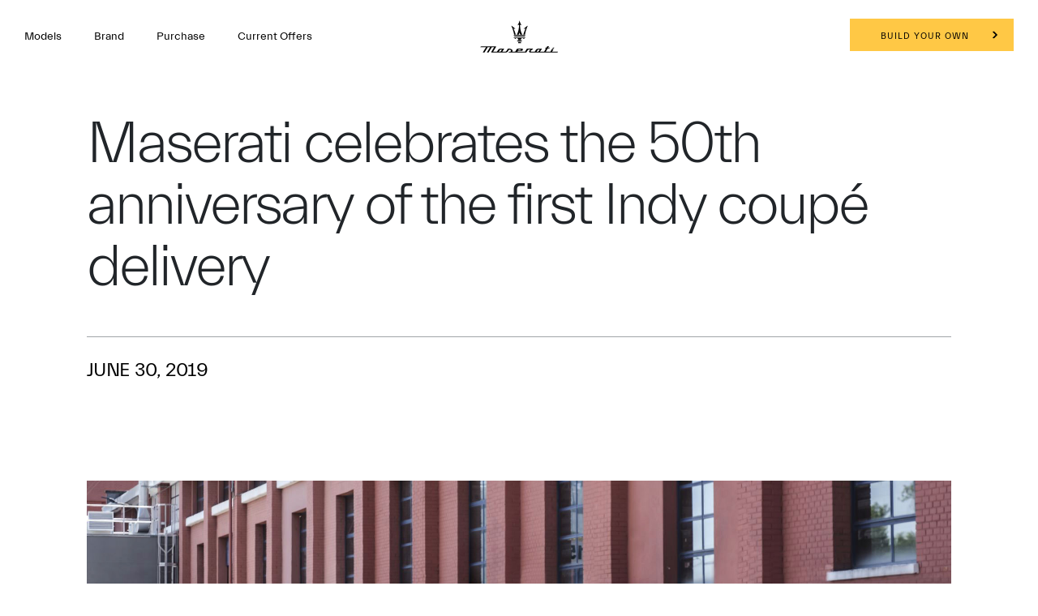

--- FILE ---
content_type: application/javascript;charset=UTF-8
request_url: https://wtl.maserati.com/wtl/countryStateProvDealers.jsp?countryCodes=116&zip=undefined&callback=jQuery22009288486545166528_1768505702881&_=1768505702882
body_size: 471
content:
jQuery22009288486545166528_1768505702881([{"dealerList":[{"zip":"13001","country":"116","code":"63658","address":"PO BOX 41","vendita":true,"lng":"+47.938950","city":"SAFAT","chatEnabled":false,"url":"https://www.maserati.com/kw/en/Official-Dealer","chatDealer":false,"assistenza":true,"stateProv":"KUWAIT","eCommerceEnabled":false,"phone":"+965 1808010","emailAddr":"Sales.Maserati@al-zayani.com","name":"AL ZAYANI","fax":"","lat":"+29.313890","selected":false,"RemoteTD":false}],"descr":"Kuwait","stateProvList":[],"code":"116","orderCountryDealer":"0"}]);

--- FILE ---
content_type: image/svg+xml
request_url: https://www.maserati.com/etc.clientlibs/maserati/clientlibs/clientlib-vendorRedesign/resources/img/flag-kw.svg
body_size: 30
content:
<svg xmlns='http://www.w3.org/2000/svg' viewBox='0 0 640 480'><defs><clipPath id='a'><path fill-opacity='.7' d='M0 0h682.7v512H0z'/></clipPath></defs><g fill-rule='evenodd' stroke-width='1pt' clip-path='url(#a)' transform='scale(.9375)'><path fill='#fff' d='M0 170.6h1024v170.7H0z'/><path fill='#f31830' d='M0 341.3h1024V512H0z'/><path fill='#00d941' d='M0 0h1024v170.7H0z'/><path d='M0 0v512l255.4-170.7.6-170.8L0 0z'/></g></svg>